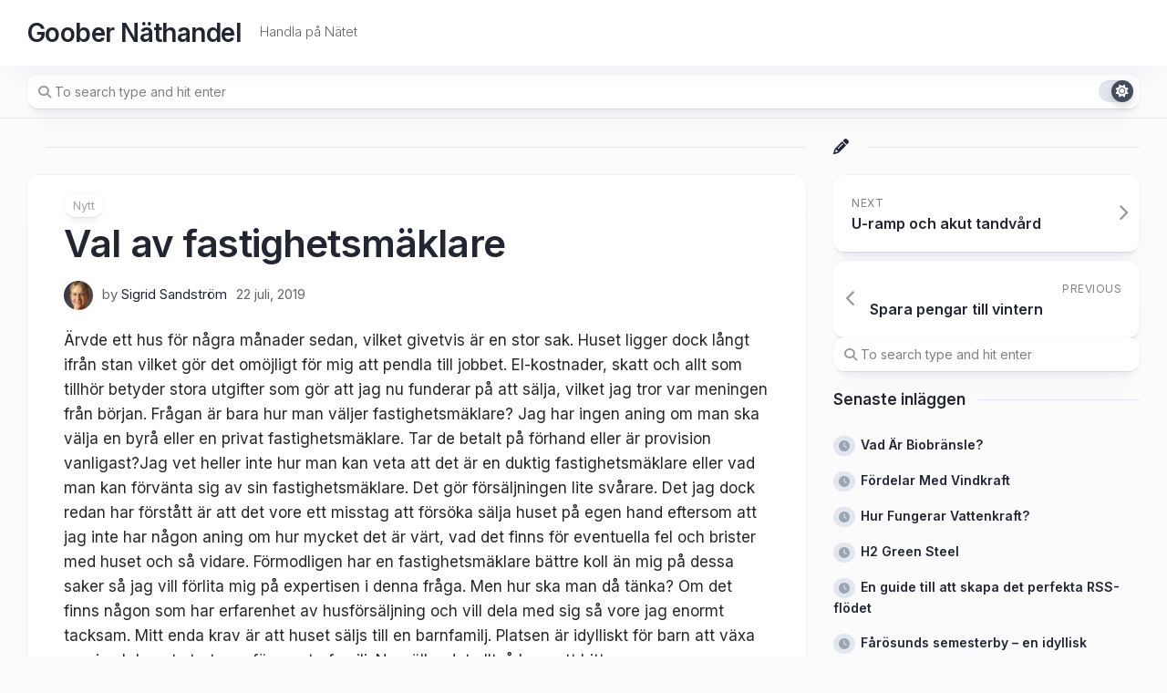

--- FILE ---
content_type: text/html; charset=UTF-8
request_url: https://goober.se/val-av-fastighetsmaklare/
body_size: 10032
content:
<!DOCTYPE html> 
<html class="no-js" dir="ltr" lang="sv-SE" prefix="og: https://ogp.me/ns#">

<head>
	<meta charset="UTF-8">
	<meta name="viewport" content="width=device-width, initial-scale=1.0">
	<link rel="profile" href="https://gmpg.org/xfn/11">
		
	<title>Val av fastighetsmäklare | Goober Näthandel</title>

		<!-- All in One SEO 4.7.4.2 - aioseo.com -->
		<meta name="description" content="Ärvde ett hus för några månader sedan, vilket givetvis är en stor sak. Huset ligger dock långt ifrån stan vilket gör det omöjligt för mig att pendla till jobbet. El-kostnader, skatt och allt som tillhör betyder stora utgifter som gör att jag nu funderar på att sälja, vilket jag tror var meningen från början. Frågan" />
		<meta name="robots" content="max-image-preview:large" />
		<link rel="canonical" href="https://goober.se/val-av-fastighetsmaklare/" />
		<meta name="generator" content="All in One SEO (AIOSEO) 4.7.4.2" />
		<meta property="og:locale" content="sv_SE" />
		<meta property="og:site_name" content="Goober Näthandel | Handla på Nätet" />
		<meta property="og:type" content="article" />
		<meta property="og:title" content="Val av fastighetsmäklare | Goober Näthandel" />
		<meta property="og:description" content="Ärvde ett hus för några månader sedan, vilket givetvis är en stor sak. Huset ligger dock långt ifrån stan vilket gör det omöjligt för mig att pendla till jobbet. El-kostnader, skatt och allt som tillhör betyder stora utgifter som gör att jag nu funderar på att sälja, vilket jag tror var meningen från början. Frågan" />
		<meta property="og:url" content="https://goober.se/val-av-fastighetsmaklare/" />
		<meta property="article:published_time" content="2019-07-22T10:01:05+00:00" />
		<meta property="article:modified_time" content="2024-11-11T11:16:24+00:00" />
		<meta name="twitter:card" content="summary" />
		<meta name="twitter:title" content="Val av fastighetsmäklare | Goober Näthandel" />
		<meta name="twitter:description" content="Ärvde ett hus för några månader sedan, vilket givetvis är en stor sak. Huset ligger dock långt ifrån stan vilket gör det omöjligt för mig att pendla till jobbet. El-kostnader, skatt och allt som tillhör betyder stora utgifter som gör att jag nu funderar på att sälja, vilket jag tror var meningen från början. Frågan" />
		<script type="application/ld+json" class="aioseo-schema">
			{"@context":"https:\/\/schema.org","@graph":[{"@type":"Article","@id":"https:\/\/goober.se\/val-av-fastighetsmaklare\/#article","name":"Val av fastighetsm\u00e4klare | Goober N\u00e4thandel","headline":"Val av fastighetsm\u00e4klare","author":{"@id":"https:\/\/goober.se\/author\/sigridsandstrom\/#author"},"publisher":{"@id":"https:\/\/goober.se\/#organization"},"datePublished":"2019-07-22T10:01:05+02:00","dateModified":"2024-11-11T12:16:24+01:00","inLanguage":"sv-SE","mainEntityOfPage":{"@id":"https:\/\/goober.se\/val-av-fastighetsmaklare\/#webpage"},"isPartOf":{"@id":"https:\/\/goober.se\/val-av-fastighetsmaklare\/#webpage"},"articleSection":"Nytt"},{"@type":"BreadcrumbList","@id":"https:\/\/goober.se\/val-av-fastighetsmaklare\/#breadcrumblist","itemListElement":[{"@type":"ListItem","@id":"https:\/\/goober.se\/#listItem","position":1,"name":"Hem","item":"https:\/\/goober.se\/","nextItem":"https:\/\/goober.se\/val-av-fastighetsmaklare\/#listItem"},{"@type":"ListItem","@id":"https:\/\/goober.se\/val-av-fastighetsmaklare\/#listItem","position":2,"name":"Val av fastighetsm\u00e4klare","previousItem":"https:\/\/goober.se\/#listItem"}]},{"@type":"Organization","@id":"https:\/\/goober.se\/#organization","name":"Goober N\u00e4thandel","description":"Handla p\u00e5 N\u00e4tet","url":"https:\/\/goober.se\/"},{"@type":"Person","@id":"https:\/\/goober.se\/author\/sigridsandstrom\/#author","url":"https:\/\/goober.se\/author\/sigridsandstrom\/","name":"Sigrid Sandstr\u00f6m","image":{"@type":"ImageObject","@id":"https:\/\/goober.se\/val-av-fastighetsmaklare\/#authorImage","url":"https:\/\/goober.se\/wp-content\/uploads\/2021\/03\/female_32_e0190457de5cc5a34d90e58c139e4e4b5498d15a-150x150.jpg","width":96,"height":96,"caption":"Sigrid Sandstr\u00f6m"}},{"@type":"WebPage","@id":"https:\/\/goober.se\/val-av-fastighetsmaklare\/#webpage","url":"https:\/\/goober.se\/val-av-fastighetsmaklare\/","name":"Val av fastighetsm\u00e4klare | Goober N\u00e4thandel","description":"\u00c4rvde ett hus f\u00f6r n\u00e5gra m\u00e5nader sedan, vilket givetvis \u00e4r en stor sak. Huset ligger dock l\u00e5ngt ifr\u00e5n stan vilket g\u00f6r det om\u00f6jligt f\u00f6r mig att pendla till jobbet. El-kostnader, skatt och allt som tillh\u00f6r betyder stora utgifter som g\u00f6r att jag nu funderar p\u00e5 att s\u00e4lja, vilket jag tror var meningen fr\u00e5n b\u00f6rjan. Fr\u00e5gan","inLanguage":"sv-SE","isPartOf":{"@id":"https:\/\/goober.se\/#website"},"breadcrumb":{"@id":"https:\/\/goober.se\/val-av-fastighetsmaklare\/#breadcrumblist"},"author":{"@id":"https:\/\/goober.se\/author\/sigridsandstrom\/#author"},"creator":{"@id":"https:\/\/goober.se\/author\/sigridsandstrom\/#author"},"datePublished":"2019-07-22T10:01:05+02:00","dateModified":"2024-11-11T12:16:24+01:00"},{"@type":"WebSite","@id":"https:\/\/goober.se\/#website","url":"https:\/\/goober.se\/","name":"Goober N\u00e4thandel","description":"Handla p\u00e5 N\u00e4tet","inLanguage":"sv-SE","publisher":{"@id":"https:\/\/goober.se\/#organization"}}]}
		</script>
		<!-- All in One SEO -->

<script>document.documentElement.className = document.documentElement.className.replace("no-js","js");</script>
<link rel='dns-prefetch' href='//fonts.googleapis.com' />
<link rel="alternate" type="application/rss+xml" title="Goober Näthandel &raquo; Webbflöde" href="https://goober.se/feed/" />
<link rel="alternate" type="application/rss+xml" title="Goober Näthandel &raquo; Kommentarsflöde" href="https://goober.se/comments/feed/" />
<script type="text/javascript">
/* <![CDATA[ */
window._wpemojiSettings = {"baseUrl":"https:\/\/s.w.org\/images\/core\/emoji\/15.0.3\/72x72\/","ext":".png","svgUrl":"https:\/\/s.w.org\/images\/core\/emoji\/15.0.3\/svg\/","svgExt":".svg","source":{"concatemoji":"https:\/\/goober.se\/wp-includes\/js\/wp-emoji-release.min.js?ver=6.6.4"}};
/*! This file is auto-generated */
!function(i,n){var o,s,e;function c(e){try{var t={supportTests:e,timestamp:(new Date).valueOf()};sessionStorage.setItem(o,JSON.stringify(t))}catch(e){}}function p(e,t,n){e.clearRect(0,0,e.canvas.width,e.canvas.height),e.fillText(t,0,0);var t=new Uint32Array(e.getImageData(0,0,e.canvas.width,e.canvas.height).data),r=(e.clearRect(0,0,e.canvas.width,e.canvas.height),e.fillText(n,0,0),new Uint32Array(e.getImageData(0,0,e.canvas.width,e.canvas.height).data));return t.every(function(e,t){return e===r[t]})}function u(e,t,n){switch(t){case"flag":return n(e,"\ud83c\udff3\ufe0f\u200d\u26a7\ufe0f","\ud83c\udff3\ufe0f\u200b\u26a7\ufe0f")?!1:!n(e,"\ud83c\uddfa\ud83c\uddf3","\ud83c\uddfa\u200b\ud83c\uddf3")&&!n(e,"\ud83c\udff4\udb40\udc67\udb40\udc62\udb40\udc65\udb40\udc6e\udb40\udc67\udb40\udc7f","\ud83c\udff4\u200b\udb40\udc67\u200b\udb40\udc62\u200b\udb40\udc65\u200b\udb40\udc6e\u200b\udb40\udc67\u200b\udb40\udc7f");case"emoji":return!n(e,"\ud83d\udc26\u200d\u2b1b","\ud83d\udc26\u200b\u2b1b")}return!1}function f(e,t,n){var r="undefined"!=typeof WorkerGlobalScope&&self instanceof WorkerGlobalScope?new OffscreenCanvas(300,150):i.createElement("canvas"),a=r.getContext("2d",{willReadFrequently:!0}),o=(a.textBaseline="top",a.font="600 32px Arial",{});return e.forEach(function(e){o[e]=t(a,e,n)}),o}function t(e){var t=i.createElement("script");t.src=e,t.defer=!0,i.head.appendChild(t)}"undefined"!=typeof Promise&&(o="wpEmojiSettingsSupports",s=["flag","emoji"],n.supports={everything:!0,everythingExceptFlag:!0},e=new Promise(function(e){i.addEventListener("DOMContentLoaded",e,{once:!0})}),new Promise(function(t){var n=function(){try{var e=JSON.parse(sessionStorage.getItem(o));if("object"==typeof e&&"number"==typeof e.timestamp&&(new Date).valueOf()<e.timestamp+604800&&"object"==typeof e.supportTests)return e.supportTests}catch(e){}return null}();if(!n){if("undefined"!=typeof Worker&&"undefined"!=typeof OffscreenCanvas&&"undefined"!=typeof URL&&URL.createObjectURL&&"undefined"!=typeof Blob)try{var e="postMessage("+f.toString()+"("+[JSON.stringify(s),u.toString(),p.toString()].join(",")+"));",r=new Blob([e],{type:"text/javascript"}),a=new Worker(URL.createObjectURL(r),{name:"wpTestEmojiSupports"});return void(a.onmessage=function(e){c(n=e.data),a.terminate(),t(n)})}catch(e){}c(n=f(s,u,p))}t(n)}).then(function(e){for(var t in e)n.supports[t]=e[t],n.supports.everything=n.supports.everything&&n.supports[t],"flag"!==t&&(n.supports.everythingExceptFlag=n.supports.everythingExceptFlag&&n.supports[t]);n.supports.everythingExceptFlag=n.supports.everythingExceptFlag&&!n.supports.flag,n.DOMReady=!1,n.readyCallback=function(){n.DOMReady=!0}}).then(function(){return e}).then(function(){var e;n.supports.everything||(n.readyCallback(),(e=n.source||{}).concatemoji?t(e.concatemoji):e.wpemoji&&e.twemoji&&(t(e.twemoji),t(e.wpemoji)))}))}((window,document),window._wpemojiSettings);
/* ]]> */
</script>
<style id='wp-emoji-styles-inline-css' type='text/css'>

	img.wp-smiley, img.emoji {
		display: inline !important;
		border: none !important;
		box-shadow: none !important;
		height: 1em !important;
		width: 1em !important;
		margin: 0 0.07em !important;
		vertical-align: -0.1em !important;
		background: none !important;
		padding: 0 !important;
	}
</style>
<link rel='stylesheet' id='wp-block-library-css' href='https://goober.se/wp-includes/css/dist/block-library/style.min.css?ver=6.6.4' type='text/css' media='all' />
<style id='classic-theme-styles-inline-css' type='text/css'>
/*! This file is auto-generated */
.wp-block-button__link{color:#fff;background-color:#32373c;border-radius:9999px;box-shadow:none;text-decoration:none;padding:calc(.667em + 2px) calc(1.333em + 2px);font-size:1.125em}.wp-block-file__button{background:#32373c;color:#fff;text-decoration:none}
</style>
<style id='global-styles-inline-css' type='text/css'>
:root{--wp--preset--aspect-ratio--square: 1;--wp--preset--aspect-ratio--4-3: 4/3;--wp--preset--aspect-ratio--3-4: 3/4;--wp--preset--aspect-ratio--3-2: 3/2;--wp--preset--aspect-ratio--2-3: 2/3;--wp--preset--aspect-ratio--16-9: 16/9;--wp--preset--aspect-ratio--9-16: 9/16;--wp--preset--color--black: #000000;--wp--preset--color--cyan-bluish-gray: #abb8c3;--wp--preset--color--white: #ffffff;--wp--preset--color--pale-pink: #f78da7;--wp--preset--color--vivid-red: #cf2e2e;--wp--preset--color--luminous-vivid-orange: #ff6900;--wp--preset--color--luminous-vivid-amber: #fcb900;--wp--preset--color--light-green-cyan: #7bdcb5;--wp--preset--color--vivid-green-cyan: #00d084;--wp--preset--color--pale-cyan-blue: #8ed1fc;--wp--preset--color--vivid-cyan-blue: #0693e3;--wp--preset--color--vivid-purple: #9b51e0;--wp--preset--gradient--vivid-cyan-blue-to-vivid-purple: linear-gradient(135deg,rgba(6,147,227,1) 0%,rgb(155,81,224) 100%);--wp--preset--gradient--light-green-cyan-to-vivid-green-cyan: linear-gradient(135deg,rgb(122,220,180) 0%,rgb(0,208,130) 100%);--wp--preset--gradient--luminous-vivid-amber-to-luminous-vivid-orange: linear-gradient(135deg,rgba(252,185,0,1) 0%,rgba(255,105,0,1) 100%);--wp--preset--gradient--luminous-vivid-orange-to-vivid-red: linear-gradient(135deg,rgba(255,105,0,1) 0%,rgb(207,46,46) 100%);--wp--preset--gradient--very-light-gray-to-cyan-bluish-gray: linear-gradient(135deg,rgb(238,238,238) 0%,rgb(169,184,195) 100%);--wp--preset--gradient--cool-to-warm-spectrum: linear-gradient(135deg,rgb(74,234,220) 0%,rgb(151,120,209) 20%,rgb(207,42,186) 40%,rgb(238,44,130) 60%,rgb(251,105,98) 80%,rgb(254,248,76) 100%);--wp--preset--gradient--blush-light-purple: linear-gradient(135deg,rgb(255,206,236) 0%,rgb(152,150,240) 100%);--wp--preset--gradient--blush-bordeaux: linear-gradient(135deg,rgb(254,205,165) 0%,rgb(254,45,45) 50%,rgb(107,0,62) 100%);--wp--preset--gradient--luminous-dusk: linear-gradient(135deg,rgb(255,203,112) 0%,rgb(199,81,192) 50%,rgb(65,88,208) 100%);--wp--preset--gradient--pale-ocean: linear-gradient(135deg,rgb(255,245,203) 0%,rgb(182,227,212) 50%,rgb(51,167,181) 100%);--wp--preset--gradient--electric-grass: linear-gradient(135deg,rgb(202,248,128) 0%,rgb(113,206,126) 100%);--wp--preset--gradient--midnight: linear-gradient(135deg,rgb(2,3,129) 0%,rgb(40,116,252) 100%);--wp--preset--font-size--small: 13px;--wp--preset--font-size--medium: 20px;--wp--preset--font-size--large: 36px;--wp--preset--font-size--x-large: 42px;--wp--preset--spacing--20: 0.44rem;--wp--preset--spacing--30: 0.67rem;--wp--preset--spacing--40: 1rem;--wp--preset--spacing--50: 1.5rem;--wp--preset--spacing--60: 2.25rem;--wp--preset--spacing--70: 3.38rem;--wp--preset--spacing--80: 5.06rem;--wp--preset--shadow--natural: 6px 6px 9px rgba(0, 0, 0, 0.2);--wp--preset--shadow--deep: 12px 12px 50px rgba(0, 0, 0, 0.4);--wp--preset--shadow--sharp: 6px 6px 0px rgba(0, 0, 0, 0.2);--wp--preset--shadow--outlined: 6px 6px 0px -3px rgba(255, 255, 255, 1), 6px 6px rgba(0, 0, 0, 1);--wp--preset--shadow--crisp: 6px 6px 0px rgba(0, 0, 0, 1);}:where(.is-layout-flex){gap: 0.5em;}:where(.is-layout-grid){gap: 0.5em;}body .is-layout-flex{display: flex;}.is-layout-flex{flex-wrap: wrap;align-items: center;}.is-layout-flex > :is(*, div){margin: 0;}body .is-layout-grid{display: grid;}.is-layout-grid > :is(*, div){margin: 0;}:where(.wp-block-columns.is-layout-flex){gap: 2em;}:where(.wp-block-columns.is-layout-grid){gap: 2em;}:where(.wp-block-post-template.is-layout-flex){gap: 1.25em;}:where(.wp-block-post-template.is-layout-grid){gap: 1.25em;}.has-black-color{color: var(--wp--preset--color--black) !important;}.has-cyan-bluish-gray-color{color: var(--wp--preset--color--cyan-bluish-gray) !important;}.has-white-color{color: var(--wp--preset--color--white) !important;}.has-pale-pink-color{color: var(--wp--preset--color--pale-pink) !important;}.has-vivid-red-color{color: var(--wp--preset--color--vivid-red) !important;}.has-luminous-vivid-orange-color{color: var(--wp--preset--color--luminous-vivid-orange) !important;}.has-luminous-vivid-amber-color{color: var(--wp--preset--color--luminous-vivid-amber) !important;}.has-light-green-cyan-color{color: var(--wp--preset--color--light-green-cyan) !important;}.has-vivid-green-cyan-color{color: var(--wp--preset--color--vivid-green-cyan) !important;}.has-pale-cyan-blue-color{color: var(--wp--preset--color--pale-cyan-blue) !important;}.has-vivid-cyan-blue-color{color: var(--wp--preset--color--vivid-cyan-blue) !important;}.has-vivid-purple-color{color: var(--wp--preset--color--vivid-purple) !important;}.has-black-background-color{background-color: var(--wp--preset--color--black) !important;}.has-cyan-bluish-gray-background-color{background-color: var(--wp--preset--color--cyan-bluish-gray) !important;}.has-white-background-color{background-color: var(--wp--preset--color--white) !important;}.has-pale-pink-background-color{background-color: var(--wp--preset--color--pale-pink) !important;}.has-vivid-red-background-color{background-color: var(--wp--preset--color--vivid-red) !important;}.has-luminous-vivid-orange-background-color{background-color: var(--wp--preset--color--luminous-vivid-orange) !important;}.has-luminous-vivid-amber-background-color{background-color: var(--wp--preset--color--luminous-vivid-amber) !important;}.has-light-green-cyan-background-color{background-color: var(--wp--preset--color--light-green-cyan) !important;}.has-vivid-green-cyan-background-color{background-color: var(--wp--preset--color--vivid-green-cyan) !important;}.has-pale-cyan-blue-background-color{background-color: var(--wp--preset--color--pale-cyan-blue) !important;}.has-vivid-cyan-blue-background-color{background-color: var(--wp--preset--color--vivid-cyan-blue) !important;}.has-vivid-purple-background-color{background-color: var(--wp--preset--color--vivid-purple) !important;}.has-black-border-color{border-color: var(--wp--preset--color--black) !important;}.has-cyan-bluish-gray-border-color{border-color: var(--wp--preset--color--cyan-bluish-gray) !important;}.has-white-border-color{border-color: var(--wp--preset--color--white) !important;}.has-pale-pink-border-color{border-color: var(--wp--preset--color--pale-pink) !important;}.has-vivid-red-border-color{border-color: var(--wp--preset--color--vivid-red) !important;}.has-luminous-vivid-orange-border-color{border-color: var(--wp--preset--color--luminous-vivid-orange) !important;}.has-luminous-vivid-amber-border-color{border-color: var(--wp--preset--color--luminous-vivid-amber) !important;}.has-light-green-cyan-border-color{border-color: var(--wp--preset--color--light-green-cyan) !important;}.has-vivid-green-cyan-border-color{border-color: var(--wp--preset--color--vivid-green-cyan) !important;}.has-pale-cyan-blue-border-color{border-color: var(--wp--preset--color--pale-cyan-blue) !important;}.has-vivid-cyan-blue-border-color{border-color: var(--wp--preset--color--vivid-cyan-blue) !important;}.has-vivid-purple-border-color{border-color: var(--wp--preset--color--vivid-purple) !important;}.has-vivid-cyan-blue-to-vivid-purple-gradient-background{background: var(--wp--preset--gradient--vivid-cyan-blue-to-vivid-purple) !important;}.has-light-green-cyan-to-vivid-green-cyan-gradient-background{background: var(--wp--preset--gradient--light-green-cyan-to-vivid-green-cyan) !important;}.has-luminous-vivid-amber-to-luminous-vivid-orange-gradient-background{background: var(--wp--preset--gradient--luminous-vivid-amber-to-luminous-vivid-orange) !important;}.has-luminous-vivid-orange-to-vivid-red-gradient-background{background: var(--wp--preset--gradient--luminous-vivid-orange-to-vivid-red) !important;}.has-very-light-gray-to-cyan-bluish-gray-gradient-background{background: var(--wp--preset--gradient--very-light-gray-to-cyan-bluish-gray) !important;}.has-cool-to-warm-spectrum-gradient-background{background: var(--wp--preset--gradient--cool-to-warm-spectrum) !important;}.has-blush-light-purple-gradient-background{background: var(--wp--preset--gradient--blush-light-purple) !important;}.has-blush-bordeaux-gradient-background{background: var(--wp--preset--gradient--blush-bordeaux) !important;}.has-luminous-dusk-gradient-background{background: var(--wp--preset--gradient--luminous-dusk) !important;}.has-pale-ocean-gradient-background{background: var(--wp--preset--gradient--pale-ocean) !important;}.has-electric-grass-gradient-background{background: var(--wp--preset--gradient--electric-grass) !important;}.has-midnight-gradient-background{background: var(--wp--preset--gradient--midnight) !important;}.has-small-font-size{font-size: var(--wp--preset--font-size--small) !important;}.has-medium-font-size{font-size: var(--wp--preset--font-size--medium) !important;}.has-large-font-size{font-size: var(--wp--preset--font-size--large) !important;}.has-x-large-font-size{font-size: var(--wp--preset--font-size--x-large) !important;}
:where(.wp-block-post-template.is-layout-flex){gap: 1.25em;}:where(.wp-block-post-template.is-layout-grid){gap: 1.25em;}
:where(.wp-block-columns.is-layout-flex){gap: 2em;}:where(.wp-block-columns.is-layout-grid){gap: 2em;}
:root :where(.wp-block-pullquote){font-size: 1.5em;line-height: 1.6;}
</style>
<link rel='stylesheet' id='clearer-style-css' href='https://goober.se/wp-content/themes/clearer/style.css?ver=6.6.4' type='text/css' media='all' />
<style id='clearer-style-inline-css' type='text/css'>
body { font-family: "Inter", Arial, sans-serif; }

</style>
<link rel='stylesheet' id='clearer-responsive-css' href='https://goober.se/wp-content/themes/clearer/responsive.css?ver=6.6.4' type='text/css' media='all' />
<link rel='stylesheet' id='clearer-dark-css' href='https://goober.se/wp-content/themes/clearer/dark.css?ver=6.6.4' type='text/css' media='all' />
<link rel='stylesheet' id='clearer-font-awesome-css' href='https://goober.se/wp-content/themes/clearer/fonts/all.min.css?ver=6.6.4' type='text/css' media='all' />
<link rel='stylesheet' id='inter-css' href='//fonts.googleapis.com/css?family=Inter%3A400%2C300%2C600%2C800&#038;ver=6.6.4' type='text/css' media='all' />
<script type="text/javascript" src="https://goober.se/wp-includes/js/jquery/jquery.min.js?ver=3.7.1" id="jquery-core-js"></script>
<script type="text/javascript" src="https://goober.se/wp-includes/js/jquery/jquery-migrate.min.js?ver=3.4.1" id="jquery-migrate-js"></script>
<script type="text/javascript" src="https://goober.se/wp-content/themes/clearer/js/slick.min.js?ver=6.6.4" id="clearer-slick-js"></script>
<link rel="https://api.w.org/" href="https://goober.se/wp-json/" /><link rel="alternate" title="JSON" type="application/json" href="https://goober.se/wp-json/wp/v2/posts/40" /><link rel="EditURI" type="application/rsd+xml" title="RSD" href="https://goober.se/xmlrpc.php?rsd" />
<meta name="generator" content="WordPress 6.6.4" />
<link rel='shortlink' href='https://goober.se/?p=40' />
<link rel="alternate" title="oEmbed (JSON)" type="application/json+oembed" href="https://goober.se/wp-json/oembed/1.0/embed?url=https%3A%2F%2Fgoober.se%2Fval-av-fastighetsmaklare%2F" />
<link rel="alternate" title="oEmbed (XML)" type="text/xml+oembed" href="https://goober.se/wp-json/oembed/1.0/embed?url=https%3A%2F%2Fgoober.se%2Fval-av-fastighetsmaklare%2F&#038;format=xml" />
<style id="kirki-inline-styles"></style></head>

<body class="post-template-default single single-post postid-40 single-format-standard wp-embed-responsive col-2cl full-width invert-dark-logo sticky-header sticky-sidebar logged-out">

	<script>
		document.body.classList.add(localStorage.getItem('theme') || 'light');
	</script>


<a class="skip-link screen-reader-text" href="#page">Skip to content</a>

<div class="wrapper-outer">

	<header id="header" class="nav-menu-dropdown-left">
	
		<div class="wrapper-inner group">
			<p class="site-title"><a href="https://goober.se/" rel="home">Goober Näthandel</a></p>
							<p class="site-description">Handla på Nätet</p>
						
						
						
		</div>

	</header><!--/#header-->
	
		<div id="subheader">
		<div class="wrapper-inner">
			<form method="get" class="searchform themeform" action="https://goober.se/">
	<div>
		<input type="text" class="search" name="s" onblur="if(this.value=='')this.value='To search type and hit enter';" onfocus="if(this.value=='To search type and hit enter')this.value='';" value="To search type and hit enter" />
	</div>
</form>			
							<button id="theme-toggle">
					<i class="fas fa-sun"></i>
					<i class="fas fa-moon"></i>
					<span id="theme-toggle-btn"></span>
				</button>
						
		</div>
	</div>
		
	
	<div class="wrapper-inner">
	
		

		
		<div class="main group" id="page">
<div class="content">

	<div class="stickywrap">

		<h3 class="stickywrap-heading">
					</h3>
		
		<div class="stickywrap-inner">

						
				<article id="post-40" class="post-40 post type-post status-publish format-standard hentry category-nytt">
					
					<header class="entry-header group">
						<div class="blog-card-category"><a href="https://goober.se/category/nytt/" rel="category tag">Nytt</a></div>	
						<h1 class="entry-title">Val av fastighetsmäklare</h1>
						<div class="blog-card-byline group">
							<div class="blog-card-avatar"><a href="https://goober.se/author/sigridsandstrom/"><img src="https://goober.se/wp-content/uploads/2021/03/female_32_e0190457de5cc5a34d90e58c139e4e4b5498d15a-150x150.jpg" width="48" height="48" srcset="https://goober.se/wp-content/uploads/2021/03/female_32_e0190457de5cc5a34d90e58c139e4e4b5498d15a-150x150.jpg 2x" alt="Sigrid Sandström" class="avatar avatar-48 wp-user-avatar wp-user-avatar-48 alignnone photo" /></a></div>
							<div class="blog-card-author">by <a href="https://goober.se/author/sigridsandstrom/" title="Inlägg av Sigrid Sandström" rel="author">Sigrid Sandström</a></div>
							<div class="blog-card-date-single">22 juli, 2019</div>
						</div>
					
												
														
							
					
					</header>

					<div class="entry themeform">
						<p>Ärvde ett hus för några månader sedan, vilket givetvis är en stor sak. Huset ligger dock långt ifrån stan vilket gör det omöjligt för mig att pendla till jobbet. El-kostnader, skatt och allt som tillhör betyder stora utgifter som gör att jag nu funderar på att sälja, vilket jag tror var meningen från början. Frågan är bara hur man väljer fastighetsmäklare? Jag har ingen aning om man ska välja en byrå eller en privat fastighetsmäklare. Tar de betalt på förhand eller är provision vanligast?Jag vet heller inte hur man kan veta att det är en duktig fastighetsmäklare eller vad man kan förvänta sig av sin fastighetsmäklare. Det gör försäljningen lite svårare. Det jag dock redan har förstått är att det vore ett misstag att försöka sälja huset på egen hand eftersom att jag inte har någon aning om hur mycket det är värt, vad det finns för eventuella fel och brister med huset och så vidare. Förmodligen har en fastighetsmäklare bättre koll än mig på dessa saker så jag vill förlita mig på expertisen i denna fråga. Men hur ska man då tänka? Om det finns någon som har erfarenhet av husförsäljning och vill dela med sig så vore jag enormt tacksam. Mitt enda krav är att huset säljs till en barnfamilj. Platsen är idylliskt för barn att växa upp i och huset stort nog för en storfamilj. Nu gäller det alltså bara att hitta en fastighetsmäklare som kan ta sig an uppdraget. </p>
												<div class="clear"></div>
					</div>
					
				</article>
				
				<div class="entry-footer group">

										
					<div class="clear"></div>
					
										
										
										
					<div class="entry-comments themeform">
						
	<div class="comment-respond" id="respond">

		<p class="comments-closed">Comments are closed.</p>

	</div><!--/#respond-->

						</div>

				</div><!--/.entry-footer-->

			
		</div>
		
	</div>
	
	

<div class="stickywrap">
	<h3 class="stickywrap-heading">
		You may also like	</h3>
	<div class="stickywrap-inner">

		<div class="related-posts group">
			
							<article id="post-44" class="blog-card post-44 post type-post status-publish format-standard hentry category-nytt">
	
	<div class="blog-card-inner">
		
		<div class="blog-card-left">
		
			<a href="https://goober.se/farlig-rok/" class="blog-card-thumb" style="background-image:url('');">
		
									<i class="fas fa-image"></i>
							
			</a>
			
			
		</div>
		<div class="blog-card-right">
		
			<div class="blog-card-category"><a href="https://goober.se/category/nytt/" rel="category tag">Nytt</a></div>
		
			<h2 class="blog-card-title">
				<a href="https://goober.se/farlig-rok/" rel="bookmark">Farlig rök</a>
			</h2>
			
							<div class="blog-card-excerpt">
					<p>Jag visste inte någonting om skorstenar och eldning innan vi skaffade hus. Då fick jag snabbt lära mig betydligt mer&#46;&#46;&#46;</p>
				</div>
						
			<div class="blog-card-date">22 juli, 2019</div>
			
							<a class="more-link-custom" href="https://goober.se/farlig-rok/"><i class="fas fa-arrow-right"></i></a>
						
		</div>

	</div>

</article>							<article id="post-42" class="blog-card post-42 post type-post status-publish format-standard hentry category-nytt">
	
	<div class="blog-card-inner">
		
		<div class="blog-card-left">
		
			<a href="https://goober.se/u-ramp-och-akut-tandvard/" class="blog-card-thumb" style="background-image:url('');">
		
									<i class="fas fa-image"></i>
							
			</a>
			
			
		</div>
		<div class="blog-card-right">
		
			<div class="blog-card-category"><a href="https://goober.se/category/nytt/" rel="category tag">Nytt</a></div>
		
			<h2 class="blog-card-title">
				<a href="https://goober.se/u-ramp-och-akut-tandvard/" rel="bookmark">U-ramp och akut tandvård</a>
			</h2>
			
							<div class="blog-card-excerpt">
					<p>När man inte vet riktigt vad man håller på med vad gäller brädor, skall man inte ge sig in i&#46;&#46;&#46;</p>
				</div>
						
			<div class="blog-card-date">22 juli, 2019</div>
			
							<a class="more-link-custom" href="https://goober.se/u-ramp-och-akut-tandvard/"><i class="fas fa-arrow-right"></i></a>
						
		</div>

	</div>

</article>						
		</div><!--/.related-posts-->
		
	</div>

</div>


</div>


<div class="sidebar">
	<div class="sidebar-content">
	
				
			
		<div class="stickywrap">
		<h3 class="stickywrap-heading">
			<i class="fas fa-pencil"></i>
		</h3>
	</div>
		
	<ul class="post-nav group">
		<li class="next"><a href="https://goober.se/u-ramp-och-akut-tandvard/" rel="next"><i class="fas fa-chevron-right"></i><strong>Next</strong> <span>U-ramp och akut tandvård</span></a></li>
		<li class="previous"><a href="https://goober.se/spara-pengar-till-vintern/" rel="prev"><i class="fas fa-chevron-left"></i><strong>Previous</strong> <span>Spara pengar till vintern</span></a></li>
	</ul>
	
		
		<div id="search-2" class="widget widget_search"><form method="get" class="searchform themeform" action="https://goober.se/">
	<div>
		<input type="text" class="search" name="s" onblur="if(this.value=='')this.value='To search type and hit enter';" onfocus="if(this.value=='To search type and hit enter')this.value='';" value="To search type and hit enter" />
	</div>
</form></div>
		<div id="recent-posts-2" class="widget widget_recent_entries">
		<h3>Senaste inläggen</h3>
		<ul>
											<li>
					<a href="https://goober.se/vad-ar-biobransle/">Vad Är Biobränsle?</a>
									</li>
											<li>
					<a href="https://goober.se/fordelar-med-vindkraft/">Fördelar Med Vindkraft</a>
									</li>
											<li>
					<a href="https://goober.se/hur-fungerar-vattenkraft/">Hur Fungerar Vattenkraft?</a>
									</li>
											<li>
					<a href="https://goober.se/h2-green-steel/">H2 Green Steel</a>
									</li>
											<li>
					<a href="https://goober.se/en-guide-till-att-skapa-det-perfekta-rss-flodet/">En guide till att skapa det perfekta RSS-flödet</a>
									</li>
											<li>
					<a href="https://goober.se/farosunds-semesterby-en-idyllisk-semesterdestination-i-sverige/">Fårösunds semesterby &#8211; en idyllisk semesterdestination i sverige</a>
									</li>
											<li>
					<a href="https://goober.se/sudersand-resort-en-perfekt-semesterdestination-pa-faro/">Sudersand resort &#8211; en perfekt semesterdestination på fårö</a>
									</li>
											<li>
					<a href="https://goober.se/upptack-charmen-med-hotel-dalhem-en-perfekt-semesterdestination/">Upptäck charmen med hotel dalhem &#8211; en perfekt semesterdestination</a>
									</li>
											<li>
					<a href="https://goober.se/utforska-hundvanliga-hotellalternativ-pa-gotland/">Utforska hundvänliga hotellalternativ på gotland</a>
									</li>
											<li>
					<a href="https://goober.se/effektiv-online-marknadsforing-strategier-och-verktyg/">Effektiv Online Marknadsföring: Strategier och Verktyg</a>
									</li>
					</ul>

		</div><div id="text-2" class="widget widget_text"><h3>Happy shopping med Goober!</h3>			<div class="textwidget"><div id="metaslider-id-22" style="width: 100%;" class="ml-slider-3-92-1 metaslider metaslider-flex metaslider-22 ml-slider ms-theme-default nav-hidden" role="region" aria-roledescription="Slideshow" aria-label="New Slider">
    <div id="metaslider_container_22">
        <div id="metaslider_22">
            <ul class='slides'>
                <li style="display: block; width: 100%;" class="slide-25 ms-image " aria-roledescription="slide" aria-label="slide-25"><img src="https://goober.se/wp-content/uploads/2015/02/hart-at-shoppa.jpg" height="267" width="400" alt="" class="slider-22 slide-25" /></li>
                <li style="display: none; width: 100%;" class="slide-24 ms-image " aria-roledescription="slide" aria-label="slide-24"><img src="https://goober.se/wp-content/uploads/2015/02/fonstershopping.jpg" height="267" width="400" alt="" class="slider-22 slide-24" /></li>
                <li style="display: none; width: 100%;" class="slide-26 ms-image " aria-roledescription="slide" aria-label="slide-26"><img src="https://goober.se/wp-content/uploads/2015/02/shoppingtjejer.jpg" height="267" width="400" alt="" class="slider-22 slide-26" /></li>
                <li style="display: none; width: 100%;" class="slide-23 ms-image " aria-roledescription="slide" aria-label="slide-23"><img src="https://goober.se/wp-content/uploads/2015/02/happy-shopping.jpg" height="267" width="400" alt="" class="slider-22 slide-23" /></li>
            </ul>
        </div>
        
    </div>
</div>
<p>Hitta dina nya favoritbutiker genom Goober - Den bästa sidan för näthandel och online shopping!</p>
</div>
		</div><div id="text-3" class="widget widget_text"><h3>Contact</h3>			<div class="textwidget"><p>Ronald Mattisson<br />
Hårds väg 149 B<br />
213 65 Malmö<br />
<a href="/cdn-cgi/l/email-protection" class="__cf_email__" data-cfemail="1c6e73727d70785c7b717d7570327f7371">[email&#160;protected]</a><br />
Tel. 070-911 10 33</p>
</div>
		</div>	</div>
</div>


		</div><!--/.main-->
		
		</div><!--/.wrapper-inner-->
		
			<footer id="footer">
			
				<div class="wrapper-inner">
			
											
										
					<div id="footer-bottom">
						
						<a id="back-to-top" href="#"><i class="fas fa-angle-up"></i></a>
							
						<div class="pad group">
							
							<div class="grid one-full">
								
																
								<div id="copyright">
																			<p>Goober Näthandel &copy; 2026. All Rights Reserved.</p>
																	</div><!--/#copyright-->
								
																<div id="credit">
									<p>Powered by <a href="https://wordpress.org" rel="nofollow">WordPress</a>. Theme by <a href="http://alx.media" rel="nofollow">Alx</a>.</p>
								</div><!--/#credit-->
																
																																	
							</div>
										
						</div><!--/.pad-->

					</div><!--/#footer-bottom-->
				
				</div>

			</footer><!--/#footer-->
		
	</div><!--/.wrapper-outer-->
	
<link rel='stylesheet' id='metaslider-flex-slider-css' href='https://goober.se/wp-content/plugins/ml-slider/assets/sliders/flexslider/flexslider.css?ver=3.92.1' type='text/css' media='all' property='stylesheet' />
<link rel='stylesheet' id='metaslider-public-css' href='https://goober.se/wp-content/plugins/ml-slider/assets/metaslider/public.css?ver=3.92.1' type='text/css' media='all' property='stylesheet' />
<style id='metaslider-public-inline-css' type='text/css'>
@media only screen and (max-width: 767px) {body:after { display: none; content: "smartphone"; } .hide-arrows-smartphone .flex-direction-nav, .hide-navigation-smartphone .flex-control-paging, .hide-navigation-smartphone .flex-control-nav, .hide-navigation-smartphone .filmstrip{ display: none!important; }}@media only screen and (min-width : 768px) and (max-width: 1023px) {body:after { display: none; content: "tablet"; } .hide-arrows-tablet .flex-direction-nav, .hide-navigation-tablet .flex-control-paging, .hide-navigation-tablet .flex-control-nav, .hide-navigation-tablet .filmstrip{ display: none!important; }}@media only screen and (min-width : 1024px) and (max-width: 1439px) {body:after { display: none; content: "laptop"; } .hide-arrows-laptop .flex-direction-nav, .hide-navigation-laptop .flex-control-paging, .hide-navigation-laptop .flex-control-nav, .hide-navigation-laptop .filmstrip{ display: none!important; }}@media only screen and (min-width : 1440px) {body:after { display: none; content: "desktop"; } .hide-arrows-desktop .flex-direction-nav, .hide-navigation-desktop .flex-control-paging, .hide-navigation-desktop .flex-control-nav, .hide-navigation-desktop .filmstrip{ display: none!important; }}
</style>
<script data-cfasync="false" src="/cdn-cgi/scripts/5c5dd728/cloudflare-static/email-decode.min.js"></script><script type="text/javascript" src="https://goober.se/wp-content/themes/clearer/js/theme-toggle.js?ver=6.6.4" id="clearer-theme-toggle-js"></script>
<script type="text/javascript" src="https://goober.se/wp-content/themes/clearer/js/scripts.js?ver=6.6.4" id="clearer-scripts-js"></script>
<script type="text/javascript" src="https://goober.se/wp-includes/js/comment-reply.min.js?ver=6.6.4" id="comment-reply-js" async="async" data-wp-strategy="async"></script>
<script type="text/javascript" src="https://goober.se/wp-content/themes/clearer/js/nav.js?ver=1731323987" id="clearer-nav-script-js"></script>
<script type="text/javascript" src="https://goober.se/wp-content/plugins/ml-slider/assets/sliders/flexslider/jquery.flexslider.min.js?ver=3.92.1" id="metaslider-flex-slider-js"></script>
<script type="text/javascript" id="metaslider-flex-slider-js-after">
/* <![CDATA[ */
var metaslider_22 = function($) {$('#metaslider_22').addClass('flexslider');
            $('#metaslider_22').flexslider({ 
                slideshowSpeed:3000,
                animation:"fade",
                controlNav:false,
                directionNav:false,
                pauseOnHover:true,
                direction:"horizontal",
                reverse:false,
                keyboard:1,
                touch:1,
                animationSpeed:600,
                prevText:"&lt;",
                nextText:"&gt;",
                smoothHeight:false,
                fadeFirstSlide:false,
                slideshow:true,
                pausePlay:false
            });
            $(document).trigger('metaslider/initialized', '#metaslider_22');
        };
 jQuery(document).ready(function($) {
 $('.metaslider').attr('tabindex', '0');
 $(document).on('keyup.slider', function(e) {
  });
 });
        var timer_metaslider_22 = function() {
            var slider = !window.jQuery ? window.setTimeout(timer_metaslider_22, 100) : !jQuery.isReady ? window.setTimeout(timer_metaslider_22, 1) : metaslider_22(window.jQuery);
        };
        timer_metaslider_22();
/* ]]> */
</script>
<script type="text/javascript" id="metaslider-script-js-extra">
/* <![CDATA[ */
var wpData = {"baseUrl":"https:\/\/goober.se"};
/* ]]> */
</script>
<script type="text/javascript" src="https://goober.se/wp-content/plugins/ml-slider/assets/metaslider/script.min.js?ver=3.92.1" id="metaslider-script-js"></script>
	<script>
	/(trident|msie)/i.test(navigator.userAgent)&&document.getElementById&&window.addEventListener&&window.addEventListener("hashchange",function(){var t,e=location.hash.substring(1);/^[A-z0-9_-]+$/.test(e)&&(t=document.getElementById(e))&&(/^(?:a|select|input|button|textarea)$/i.test(t.tagName)||(t.tabIndex=-1),t.focus())},!1);
	</script>
	<script defer src="https://static.cloudflareinsights.com/beacon.min.js/vcd15cbe7772f49c399c6a5babf22c1241717689176015" integrity="sha512-ZpsOmlRQV6y907TI0dKBHq9Md29nnaEIPlkf84rnaERnq6zvWvPUqr2ft8M1aS28oN72PdrCzSjY4U6VaAw1EQ==" data-cf-beacon='{"version":"2024.11.0","token":"f65e77698f2a4f25ad930899d5bb2ef2","r":1,"server_timing":{"name":{"cfCacheStatus":true,"cfEdge":true,"cfExtPri":true,"cfL4":true,"cfOrigin":true,"cfSpeedBrain":true},"location_startswith":null}}' crossorigin="anonymous"></script>
</body>
</html>

--- FILE ---
content_type: text/css
request_url: https://goober.se/wp-content/themes/clearer/dark.css?ver=6.6.4
body_size: 1374
content:
/* base */
body:where(.dark) { background: #1a1a1a; }
body:where(.dark) #header { background: #2a2a2a; box-shadow: none; }
body:where(.dark) #subheader { border-bottom-color: rgba(255,255,255,0.1); }

body:where(.dark) .stickywrap .stickywrap-inner { background: #2a2a2a; box-shadow: none; }
body:where(.dark) .stickywrap .stickywrap-heading { color: #fff; }
body:where(.dark) .stickywrap .stickywrap-heading:after { background: rgba(255,255,255,0.1); }
body:where(.dark) .stickywrap .stickywrap-heading a {  }

body:where(.dark.invert-dark-logo) .site-title a img,
body:where(.dark.invert-dark-logo) .site-title a svg,
body:where(.dark.invert-dark-logo) #footer-logo { filter: invert(1); }

body:where(.dark) { color: rgba(255,255,255,0.6); }
body:where(.dark) a,
body:where(.dark) .site-title a,
body:where(.dark) h1, 
body:where(.dark) h2,
body:where(.dark) h3,
body:where(.dark) h4, 
body:where(.dark) h5, 
body:where(.dark) h6 { color: #fff; }
body:where(.dark) a:hover { }

body:where(.dark) .entry { color: rgba(255,255,255,0.85); }

body:where(.dark) .commentlist .fn { color: #fff; }
body:where(.dark) .commentlist .comment-metadata:before { color: rgba(255,255,255,0.4); } 
body:where(.dark) .commentlist .comment-metadata a { color: rgba(255,255,255,0.4); }
body:where(.dark) .comment-awaiting-moderation { color: #fff; }
body:where(.dark) .commentlist li.bypostauthor > .comment-body:after,
body:where(.dark) .commentlist li.comment-author-admin > .comment-body:after { background: #fff; color: #444; }

body:where(.dark) .post-nav li i { color: rgba(255,255,255,0.4);  }
body:where(.dark) .post-nav li a strong { color: rgba(255,255,255,0.5); }
body:where(.dark) .post-nav li a:hover i { color: rgba(255,255,255,0.4); }
body:where(.dark) .post-nav { border-bottom-color: rgba(255,255,255,0.06); background-color: rgba(255,255,255,0.1); box-shadow: inset 0 1px 0 rgba(255,255,255,0.06); -webkit-backdrop-filter: blur(20px); backdrop-filter: blur(20px); }
body:where(.dark) .sidebar .post-nav li a { background: #2a2a2a; box-shadow: none; }

body:where(.dark) .themeform input[type="submit"] { background: #fff; color: #444; }
body:where(.dark) .themeform input:not([type="submit"]):not([type="checkbox"]), 
body:where(.dark) .themeform textarea { background: #1a1a1a; color: rgba(255,255,255,0.5); box-shadow: none; }
body:where(.dark) .themeform textarea:focus, 
body:where(.dark) .themeform input:not([type="submit"]):focus { outline: 1px solid rgba(255,255,255,0.1); color: rgba(255,255,255,0.75); }
body:where(.dark) .themeform.searchform div input:not([type="submit"]):not([type="checkbox"]) { background: #2a2a2a; box-shadow: none; }
body:where(.dark) .themeform.searchform div:after { color: rgba(255,255,255,0.4); }
body:where(.dark) .themeform.searchform div textarea:focus, 
body:where(.dark) .themeform.searchform div input:not([type="submit"]):focus { outline: 1px solid rgba(255,255,255,0.2); color: rgba(255,255,255,0.75); }

body:where(.dark) .slick-posts-nav .slick-prev, 
body:where(.dark) .slick-posts-nav .slick-next { background: #2a2a2a; }
body:where(.dark) .slick-posts-nav .slick-prev:hover,
body:where(.dark) .slick-posts-nav .slick-next:hover,
body:where(.dark) .slick-posts-nav .slick-prev:focus,
body:where(.dark) .slick-posts-nav .slick-next:focus { background: #333; }
body:where(.dark) .slick-posts-nav .slick-prev:before,
body:where(.dark) .slick-posts-nav .slick-next:before { color: #fff; }

body:where(.dark) .slick-featured .slick-dots li button { background: #2a2a2a; border-color: #2a2a2a; }
body:where(.dark) .slick-featured .slick-dots .slick-active button { background: #1a1a1a; border-color: #2a2a2a; }

body:where(.dark) .highlights-card { border-right-color: #1a1a1a; }

body:where(.dark) .more-link-custom { background: #444; color: #fff; }
body:where(.dark) .more-link-custom:hover { color: rgba(255,255,255,0.8); }

body:where(.dark) .blog-card { border-bottom-color: #1a1a1a; }
body:where(.dark) .blog-card-thumb,
body:where(.dark) .featured-card-thumb,
body:where(.dark) .highlights-card-thumb { background-color: #1a1a1a; }
body:where(.dark) .blog-card-thumb i,
body:where(.dark) .featured-card-thumb i,
body:where(.dark) .highlights-card-thumb i { color: rgba(255,255,255,0.2); }

body:where(.dark) .header-comments li a { background: #444; color: rgba(255,255,255,0.7); box-shadow: none; }
body:where(.dark) .header-comments li a:hover { background: #4a4a4a; color: #fff; }
body:where(.dark) .header-comments li a:hover .header-comments-excerpt { color: rgba(255,255,255,0.5); }
body:where(.dark) .header-comments li img { background: #444; border: 5px solid #444; box-shadow: none; }
body:where(.dark) .header-comments li .header-comments-excerpt { color: rgba(255,255,255,0.5); }
body:where(.dark) .header-comments li i.fa { color: #fff; }

body:where(.dark) .intro-card-thumb { background: #444; box-shadow: none; }

body:where(.dark) .blog-card-category a { background: #444; color: rgba(255,255,255,0.6); box-shadow: none; }

body:where(.dark) .social-links .social-tooltip:hover:after { background: #fff; color: #000; }
body:where(.dark) .social-links .social-tooltip:hover:before { border-color: #fff transparent; }

body:where(.dark) #footer { background: rgba(255,255,255,0.08); box-shadow: inset 0 1px 0 rgba(255,255,255,0.06); }
body:where(.dark) #footer-bottom #back-to-top { background: rgba(255,255,255,0.1); box-shadow: none; }

body:where(.dark) .sharrre-header .sharrre .box { border-left-color: rgba(255,255,255,0.1); }

body:where(.dark) .author-bio { background-color: rgba(255,255,255,0.1); box-shadow: inset 0 1px 0 rgba(255,255,255,0.06); -webkit-backdrop-filter: blur(20px); backdrop-filter: blur(20px); }
body:where(.dark) .author-bio .bio-name { color: #fff; }
body:where(.dark) .author-bio .bio-desc { color: rgba(255,255,255,0.5); }
body:where(.dark) .author-bio .bio-avatar:after { background: #fff; color: #444; }

body:where(.dark) .post-tags a { background: rgba(255,255,255,0.1); box-shadow: inset 0 1px 0 rgba(255,255,255,0.06); }
body:where(.dark) .post-tags a:hover { background: #fff; color: #000; }

body:where(.dark) .pagination ul li a { background: #2a2a2a; box-shadow: none; }

body:where(.dark) .wp-pagenavi a,
body:where(.dark) .wp-pagenavi span { color: rgba(255,255,255,0.4); }
body:where(.dark) .wp-pagenavi a { background: rgba(255,255,255,0.08); box-shadow: inset 0 1px 0 rgba(255,255,255,0.08); color: #fff; }
body:where(.dark) .wp-pagenavi a:hover,
body:where(.dark) .wp-pagenavi a:active,
body:where(.dark) .wp-pagenavi span.current { background: #fff; color: #000; }

body:where(.dark) .entry .wp-caption { background: rgba(255,255,255,0.06); }
body:where(.dark) .entry hr { background: rgba(255,255,255,0.12); }
body:where(.dark) .entry dt { color: #fff; }
body:where(.dark) .entry pre { border: 1px solid rgba(255,255,255,0.12); }
body:where(.dark) .entry code { background: rgba(255,255,255,0.12); color: rgba(255,255,255,0.9); }
body:where(.dark) .entry ins { background: rgba(255,255,255,0.12); }
body:where(.dark) .entry table td { border-color: rgba(255,255,255,0.08); }
body:where(.dark) .entry .wp-block-button a { background: rgba(255,255,255,0.12); color: #fff; }
body:where(.dark) .entry .wp-block-calendar caption { background: rgba(255,255,255,0.06); color: #fff; }
body:where(.dark) .entry .wp-block-calendar th { background: rgba(255,255,255,0.12); color: #fff; }
body:where(.dark) .entry .wp-block-calendar td { color: rgba(255,255,255,0.5); }

body:where(.dark) .widget > h3,
body:where(.dark) .widget > h3 a,
body:where(.dark) .widget > h3 a:hover,
body:where(.dark) .widget .wp-block-heading,
body:where(.dark) .widget .wp-block-heading a,
body:where(.dark) .widget .wp-block-heading a:hover { color: #fff; }
body:where(.dark) .widget > h3:after,
body:where(.dark) .widget .wp-block-heading:after { background: rgba(255,255,255,0.1); }
body:where(.dark) .widget > ul li:before,
body:where(.dark) .widget > ul li a:before,
body:where(.dark) .widget > div > ul li a:before,
body:where(.dark) .widget_calendar caption:before { background: rgba(255,255,255,0.1); color: rgba(255,255,255,0.4); }
body:where(.dark) .widget > ul li a:hover:before { color: rgba(255,255,255,0.7); }
body:where(.dark) .widget_archive ul li,
body:where(.dark) .widget_categories ul li,
body:where(.dark) .widget_links ul li { color: rgba(255,255,255,0.3); }
body:where(.dark) .widget_recent_comments ul li,
body:where(.dark) .widget_recent_entries ul li { color: rgba(255,255,255,0.5); }
body:where(.dark) .widget_rss ul li a { color: rgba(255,255,255,0.9); }
body:where(.dark) .widget_rss ul li span.rss-date { color: rgba(255,255,255,0.5); }
body:where(.dark) .widget_rss ul li cite { color: rgba(255,255,255,0.3); }
body:where(.dark) .widget_calendar a { color: #fff; }
body:where(.dark) .widget_calendar a:hover { color: #fff!important; }
body:where(.dark) .widget_calendar caption { background: rgba(255,255,255,0.1); color: #fff; }
body:where(.dark) .widget_calendar caption:before { color: rgba(255,255,255,0.7); }
body:where(.dark) .widget_calendar thead { background: rgba(255,255,255,0.06); box-shadow: inset 0 -1px 0 rgba(255,255,255,0.04); }
body:where(.dark) .widget_calendar th, 
body:where(.dark) .widget_calendar td { border: 1px solid rgba(255,255,255,0.12); }

body:where(.dark) .alx-tabs-nav { background: rgba(255,255,255,0.1); box-shadow: none; }
body:where(.dark) .alx-tabs-nav li a { color: rgba(255,255,255,0.6); border-left: 1px solid rgba(255,255,255,0.04); }
body:where(.dark) .alx-tabs-nav li a:hover { color: #fff; }
body:where(.dark) .alx-tabs-nav li.active a { background: #444; color: #fff; }
body:where(.dark) .alx-tab .tab-item-category a,
body:where(.dark) .alx-posts .post-item-category a { background: rgba(255,255,255,0.1); color: rgba(255,255,255,0.6); box-shadow: none; }

/* menu styling */
body:where(.dark) .menu-toggle-icon span { background: #fff; }
body:where(.dark) .nav-menu.mobile button:focus,
body:where(.dark) .menu-toggle:focus { background: rgba(255,255,255,0.04); }
body:where(.dark) .nav-menu a { color: #fff; }
body:where(.dark) .nav-menu .svg-icon { fill: #fff; }
body:where(.dark) .nav-menu:not(.mobile) .menu ul { background: #fff; color: #fff; }
body:where(.dark) .nav-menu:not(.mobile) .menu ul:after { border-bottom-color: #fff; }
body:where(.dark) .nav-menu:not(.mobile) .menu ul ul:after { border-right-color: #fff; }
body:where(.dark) .nav-menu-dropdown-left .nav-menu:not(.mobile) .menu ul ul:after { border-left-color: #fff; border-bottom-color: transparent; }

body:where(.dark) .nav-menu:not(.mobile) a { color: rgba(255,255,255,0.6); }
body:where(.dark) .nav-menu:not(.mobile) a:hover { color: #fff; }
body:where(.dark) .nav-menu:not(.mobile) ul ul a:hover { color: #000; }
body:where(.dark) .nav-menu:not(.mobile) ul ul > li:hover > span { background: rgba(255,255,255,0.1); }
body:where(.dark) .nav-menu:not(.mobile) ul ul a { color: #333; }
body:where(.dark) .nav-menu:not(.mobile) ul ul span { border-bottom: 1px solid #eee; }
body:where(.dark) .nav-menu:not(.mobile) button { color: #666; }
body:where(.dark) .nav-menu:not(.mobile) button.active { background: rgba(255,255,255,0.1); color: rgba(255,255,255,0.5); }
body:where(.dark) .nav-menu:not(.mobile) button .svg-icon { fill: rgba(255,255,255,0.3); }
body:where(.dark) .nav-menu:not(.mobile) ul ul button { color: #eee; }
body:where(.dark) .nav-menu:not(.mobile) ul ul button.active { background: #eee; color: rgba(0,0,0,0.5); }
body:where(.dark) .nav-menu:not(.mobile) ul ul button .svg-icon { fill: rgba(0,0,0,0.5); }

body:where(.dark) .nav-menu:not(.mobile) li.current_page_item > span > a, 
body:where(.dark) .nav-menu:not(.mobile) li.current-menu-item > span > a, 
body:where(.dark) .nav-menu:not(.mobile) li.current-menu-ancestor > span > a, 
body:where(.dark) .nav-menu:not(.mobile) li.current-post-parent > span > a { color: #fff; }
body:where(.dark) .nav-menu:not(.mobile) ul ul li.current_page_item > span > a, 
body:where(.dark) .nav-menu:not(.mobile) ul ul li.current-menu-item > span > a, 
body:where(.dark) .nav-menu:not(.mobile) ul ul li.current-menu-ancestor > span > a, 
body:where(.dark) .nav-menu:not(.mobile) ul ul li.current-post-parent > span > a { color: #999; }

body:where(.dark) .nav-menu.mobile { border-bottom-color: rgba(255,255,255,0.06); }
body:where(.dark) .nav-menu.mobile button.active .svg-icon { fill: #fff; }
body:where(.dark) .nav-menu.mobile ul ul { background: rgba(255,255,255,0.04); }
body:where(.dark) .nav-menu.mobile ul li .menu-item-wrapper,
body:where(.dark) .nav-menu.mobile ul ul li .menu-item-wrapper { border-bottom: 1px solid rgba(255,255,255,0.07); }
body:where(.dark) .nav-menu.mobile ul li a { color: #fff; }
body:where(.dark) .nav-menu.mobile ul button,
body:where(.dark) .nav-menu.mobile ul ul button { border-left: 1px solid rgba(255,255,255,0.07); }
body:where(.dark) .nav-menu.mobile > div > ul { border-top: 1px solid rgba(255,255,255,0.07); }

@media only screen and (max-width: 719px) {
	body:where(.dark) .post-nav li { border-bottom: 1px solid rgba(255,255,255,0.06); }
}